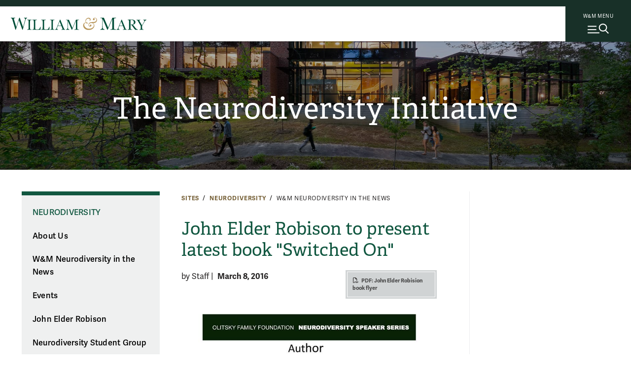

--- FILE ---
content_type: text/html; charset=UTF-8
request_url: https://www.wm.edu/sites/neurodiversity/news/john-elder-robison-to-present-latest-book-switched-on.php
body_size: 6434
content:

<!doctype html>
<html class="no-js" lang="en">
<head>

		
    
    
    

                
                
	




<meta content="IE=edge" http-equiv="X-UA-Compatible"/><meta charset="utf-8"/><meta content="width=device-width, initial-scale=1" name="viewport"/><meta content="William & Mary" property="og:site_name" /><meta name="twitter:dnt" content="on">
 <link href="//cascade-prod.static.wm.edu" rel="dns-prefetch"/> <link href="//creative.wm.edu" rel="dns-prefetch"/> <link href="//kit.fontawesome.com" rel="dns-prefetch"/> <link href="//static.wm.edu" rel="dns-prefetch"/> <link href="//www.googletagmanager.com" rel="dns-prefetch"/> <link href="/apple-touch-icon.png" rel="apple-touch-icon"/>
<script src="/js/vendor/modernizr-2.6.2-respond-1.1.0.min.js" type="text/javascript"></script>
<script src="https://cascade-prod.static.wm.edu/_shared/static/js/vendor/jquery.min.js"></script>
<script type="application/ld+json">// <![CDATA[
{ "@context" : "https://schema.org",
  "@type" : "Organization",
  "name" : "William & Mary",
  "url" : "https://www.wm.edu",
  "logo": "https://www.wm.edu/img/wm_vertical_single_line_full_color.png",
  "sameAs" : [ "https://www.facebook.com/williamandmary",
    "https://www.twitter.com/williamandmary",
    "https://plus.google.com/+williamandmary",
    "https://www.instagram.com/william_and_mary" ] 
}
// ]]></script>
<link href="https://static.wm.edu/mweb/prod/main.min.css?v=111725" media="all" rel="stylesheet"/> <link href="https://use.typekit.net/hsm3jlb.css" rel="stylesheet"/>
<script crossorigin="anonymous" defer="defer" src="https://kit.fontawesome.com/270bb58298.js"></script>
<link href="/css/custom.css?v=1" media="all" rel="stylesheet"/>
    

            <link rel="canonical" href="https://www.wm.edu/sites/neurodiversity/news/john-elder-robison-to-present-latest-book-switched-on.php" />
        




<script>(function(w,d,s,l,i){w[l]=w[l]||[];w[l].push({'gtm.start':
new Date().getTime(),event:'gtm.js'});var f=d.getElementsByTagName(s)[0],
j=d.createElement(s),dl=l!='dataLayer'?'&l='+l:'';j.async=true;j.src=
'https://www.googletagmanager.com/gtm.js?id='+i+dl;f.parentNode.insertBefore(j,f);
})(window,document,'script','dataLayer','GTM-ND77N3');</script>



<script async src="https://www.googletagmanager.com/gtag/js?id=G-2310WV201G"></script>
<script>
  window.dataLayer = window.dataLayer || [];
  function gtag(){dataLayer.push(arguments);}
  gtag('js', new Date());

  gtag('config', 'G-2310WV201G');
</script>




<script>let cascadeSite="www.wm.edu"</script>


	    


		
		                                                                        <title>John Elder Robison to present latest book "Switched On" | The Neurodiversity Initiative | William &amp; Mary</title>
<meta content="The book presentation will take place on Monday, March 28, 2016 at 7:00pm at Tucker Auditorium (127A) as part of the Olitsky Family Foundation Neurodiversity Speaker Series." name="description"/>

		



    
        
        <meta content="summary_large_image" name="twitter:card"/>
    
                    <meta content="John Elder Robison to present latest book &quot;Switched On&quot;" name="twitter:title"/>
        <meta content="John Elder Robison to present latest book &quot;Switched On&quot;" property="og:title"/>
        
        <meta content="The book presentation will take place on Monday, March 28, 2016 at 7:00pm at Tucker Auditorium (127A) as part of the Olitsky Family Foundation Neurodiversity Speaker Series." name="twitter:description"/>
    <meta content="The book presentation will take place on Monday, March 28, 2016 at 7:00pm at Tucker Auditorium (127A) as part of the Olitsky Family Foundation Neurodiversity Speaker Series." property="og:description"/>
    
    
            	<meta content="https://www.wm.edu/images/social/default2.jpg" name="twitter:image"/>
    	<meta content="William &amp; Mary sign" name="twitter:image:alt"/>
    	<meta content="https://www.wm.edu/images/social/default2.jpg" property="og:image"/>
    	<meta content="William &amp; Mary sign" property="og:image:alt"/>
        

	</head>
	<body>
		










    
    
    
                
	










    




<noscript><iframe src="https://www.googletagmanager.com/ns.html?id=GTM-ND77N3"
height="0" width="0" style="display:none;visibility:hidden"></iframe></noscript>





        
	











    
    



    


	



    <img alt="William &amp; Mary" id="print_logo" src="/images/wm_logo_horizontal_green_gold.svg" width="275"/> <a class="skip-to-main-content-link" href="#main_content">Skip to main content</a>
<div class="wm-topbar">
<div class="wm-topbar__logo"><!-- closed menu - logo --> <a aria-label="Home" class="wm-topbar__logo-link" data-gtm="main-logo" href="/index.php"> <img alt="William &amp; Mary" class="wm-topbar__logo-img" id="top_mark" src="/images/wm_logo_horizontal_green_gold.svg"/></a></div>
<div class="button-wrapper-for-older-browsers"><nav class="wm-topbar__buttons"><!-- site menu button --> <a aria-controls="wm-site-menu" aria-expanded="false" class="wm-topbar__menu-button wm-js-site-menu-button" data-gtm="mearch-button" href="#footer" onclick="return false;"> <span class="wm-topbar__menu-button-text">W&amp;M MENU</span> <img alt="" class="close-x" height="30" src="/images/menu-mag.svg" width="43"/> </a></nav></div>
</div>
<!--<div class="menubackdrop-white"><a aria-label="Home" class="wm_logo_banner" href="/index" id="wm_logo_banner"> <img alt="William &amp; Mary" src="/images/wm-menu-banner.svg" /> </a></div>-->
<div class="menubackdrop-dark"></div>
    
    

	    

		<header id="main-header">
			






    
    
    
                
	






    


<div class="wm-site-menu" id="wm-site-menu">
       <!-- close site menu button -->
    <a class="wm-topbar__menu-button -close-x wm-js-site-menu-button-close-x" href="#">
        <!-- close site menu button -->
       <i class="fa-thin fa-xmark"></i>
       <span class="sr-only">Close menu</span>
    </a>
    <a class="wm_logo_banner mobile" href="/index.php" id="wm_logo_banner"><img alt="William &amp; Mary" loading="lazy" src="/images/wm-menu-banner.svg"/></a>
    
    <div class="wm-site-menu__primary-wrapper">

    <!-- search -->
    <div class="wm-search">
        <div class="wm-search__form">
            <form action="/about/search/index.php" class="wm-search__form search_form cf" id="side_search_site" method="get" role="search">
                <label for="q">
                    <span class="h-sr-only">Search</span>
                </label>
                <input autocomplete="off" class="wm-search__input" id="q" name="q" placeholder="Search wm.edu" type="text"/>
                <div class="wm-search__submit-wrapper">
                    <button class="wm-search__submit" title="Search" type="submit">
                        <i class="fa-regular fa-magnifying-glass"></i>
                        <span class="h-sr-only">Submit Search</span>
                    </button>
                </div>
                <span class="wm-search__caption">Hit enter to search all of wm.edu</span>
            </form>
        </div>
        <div class="wm-search__common-searches">
            <div class="label">
                Popular Topics
            </div>
            <ul class="items">
            </ul>
        </div>
        <div class="wm-search__suggested-results">
            <div class="label">
                Suggested Results
            </div>
            <ul class="items">
            </ul>
        </div>
        
                 <div class="nav-news-events --inSearch">
            <a class="nav-news-events__link" href="https://news.wm.edu">News<i class="fa-regular fa-angle-right"></i></a>
            <a class="nav-news-events__link" href="https://events.wm.edu">Events<i class="fa-regular fa-angle-right"></i></a>
        </div>
    </div>
    <!-- end search -->
    
    
    <div class="wm-site-menu__divider"></div>
    
    
    <!-- primary nav -->
    <nav aria-label="Main" aria-live="polite" class="accordion primary-nav" data-behavior="accordion" role="tablist">
        <ul class="primary-nav__mainmenu">
                                                            <li class="accordion__item js-show-item-default" data-binding="expand-accordion-item">
                    <a href="/admission/index.php">Admission &amp; Aid</a>
                                                                <button aria-controls="panel0" aria-expanded="false" aria-selected="false" class="accordion__title primary-nav__togglesubmenu" data-binding="expand-accordion-trigger" id="tab0" role="tab" tabindex="0"><span class="h-sr-only">toggle submenu</span></button>
                        
                        <div aria-hidden="true" aria-labelledby="tab0" class="accordion__content primary-nav__submenu" data-binding="expand-accordion-container" id="panel0" role="tabpanel">
                        
                        <ul class="accordion__content-inner " id="sub-0">
                                                                                                                                                        <li>
                                    <a href="/admission/undergraduateadmission/index.php">Undergraduate Admission</a>
                                </li>
                                                                                                                            <li>
                                    <a href="/admission/graduateadmission/index.php">Graduate Admission</a>
                                </li>
                                                                                                                            <li>
                                    <a href="/admission/tuition/index.php">Tuition &amp; Fees</a>
                                </li>
                                                                                                                            <li>
                                    <a href="/admission/financialaid/index.php">Financial Aid</a>
                                </li>
                                                                                                                            <li>
                                    <a href="/admission/virtualtour/index.php">Virtual Tour</a>
                                </li>
                                                    </ul>
                        </div>
                                    </li>
                                                            <li class="accordion__item js-show-item-default" data-binding="expand-accordion-item">
                    <a href="/academics/index.php">Academics</a>
                                                                <button aria-controls="panel1" aria-expanded="false" aria-selected="false" class="accordion__title primary-nav__togglesubmenu" data-binding="expand-accordion-trigger" id="tab1" role="tab" tabindex="0"><span class="h-sr-only">toggle submenu</span></button>
                        
                        <div aria-hidden="true" aria-labelledby="tab1" class="accordion__content primary-nav__submenu" data-binding="expand-accordion-container" id="panel1" role="tabpanel">
                        
                        <ul class="accordion__content-inner " id="sub-1">
                                                                                                                                                        <li>
                                    <a href="/majorsminors/index.php">Majors &amp; Minors</a>
                                </li>
                                                                                                                            <li>
                                    <a href="/academics/undergraduateprograms/index.php">Undergraduate Programs</a>
                                </li>
                                                                                                                            <li>
                                    <a href="/academics/graduateprograms/index.php">Graduate Programs</a>
                                </li>
                                                                                                                            <li>
                                    <a href="/academics/online/index.php">Online Programs</a>
                                </li>
                                                                                                                            <li>
                                    <a href="/academics/precollege/index.php">Pre-College Programs</a>
                                </li>
                                                                                                                            <li>
                                    <a href="/academics/faculty/index.php">Faculty</a>
                                </li>
                                                    </ul>
                        </div>
                                    </li>
                                                            <li class="accordion__item js-show-item-default" data-binding="expand-accordion-item">
                    <a href="/student-life/index.php">Student Life</a>
                                                                <button aria-controls="panel2" aria-expanded="false" aria-selected="false" class="accordion__title primary-nav__togglesubmenu" data-binding="expand-accordion-trigger" id="tab2" role="tab" tabindex="0"><span class="h-sr-only">toggle submenu</span></button>
                        
                        <div aria-hidden="true" aria-labelledby="tab2" class="accordion__content primary-nav__submenu" data-binding="expand-accordion-container" id="panel2" role="tabpanel">
                        
                        <ul class="accordion__content-inner " id="sub-2">
                                                                                                                                                        <li>
                                    <a href="/student-life/housing-dining/index.php">Housing &amp; Dining</a>
                                </li>
                                                                                                                            <li>
                                    <a href="/student-life/athletics-recreation/index.php">Athletics &amp; Recreation</a>
                                </li>
                                                                                                                            <li>
                                    <a href="/student-life/clubs-organizations/index.php">Clubs &amp; Organizations</a>
                                </li>
                                                                                                                            <li>
                                    <a href="/student-life/campus-beyond/index.php">Campus &amp; Beyond</a>
                                </li>
                                                                                                                            <li>
                                    <a href="/student-life/health-wellness/index.php">Health &amp; Wellness</a>
                                </li>
                                                                                                                            <li>
                                    <a href="/student-life/arts-performance/index.php">Arts &amp; Performance</a>
                                </li>
                                                                                                                            <li>
                                    <a href="/student-life/community-belonging/index.php">Community &amp; Belonging</a>
                                </li>
                                                                                                                            <li>
                                    <a href="/student-life/service-leadership/index.php">Service &amp; Leadership</a>
                                </li>
                                                    </ul>
                        </div>
                                    </li>
                                                            <li class="accordion__item js-show-item-default" data-binding="expand-accordion-item">
                    <a href="/research/index.php">Research</a>
                                                                <button aria-controls="panel3" aria-expanded="false" aria-selected="false" class="accordion__title primary-nav__togglesubmenu" data-binding="expand-accordion-trigger" id="tab3" role="tab" tabindex="0"><span class="h-sr-only">toggle submenu</span></button>
                        
                        <div aria-hidden="true" aria-labelledby="tab3" class="accordion__content primary-nav__submenu" data-binding="expand-accordion-container" id="panel3" role="tabpanel">
                        
                        <ul class="accordion__content-inner " id="sub-3">
                                                                                                                                                        <li>
                                    <a href="/research/news/index.php">Research News</a>
                                </li>
                                                                                                                            <li>
                                    <a href="/research/centers/index.php">Centers &amp; Institutes</a>
                                </li>
                                                                                                                            <li>
                                    <a href="/research/facultyresearch/index.php">Faculty Research</a>
                                </li>
                                                                                                                            <li>
                                    <a href="/research/studentresearch/index.php">Student Research</a>
                                </li>
                                                                                                                            <li>
                                    <a href="/research/collections/index.php">Collections</a>
                                </li>
                                                                                                                            <li>
                                    <a href="/research/publications/index.php">Publications &amp; Journals</a>
                                </li>
                                                                                                                            <li>
                                    <a href="/research/resources/index.php">Resources</a>
                                </li>
                                                    </ul>
                        </div>
                                    </li>
                                                            <li class="accordion__item js-show-item-default" data-binding="expand-accordion-item">
                    <a href="/about/index.php">About</a>
                                                                <button aria-controls="panel4" aria-expanded="false" aria-selected="false" class="accordion__title primary-nav__togglesubmenu" data-binding="expand-accordion-trigger" id="tab4" role="tab" tabindex="0"><span class="h-sr-only">toggle submenu</span></button>
                        
                        <div aria-hidden="true" aria-labelledby="tab4" class="accordion__content primary-nav__submenu" data-binding="expand-accordion-container" id="panel4" role="tabpanel">
                        
                        <ul class="accordion__content-inner " id="sub-4">
                                                                                                                                                        <li>
                                    <a href="/about/wmataglance/index.php">W&amp;M at a Glance</a>
                                </li>
                                                                                                                            <li>
                                    <a href="/about/leadership-values/index.php">Leadership &amp; Values</a>
                                </li>
                                                                                                                            <li>
                                    <a href="/about/history/index.php">History</a>
                                </li>
                                                                                                                            <li>
                                    <a href="/about/traditions/index.php">Traditions</a>
                                </li>
                                                                                                                            <li>
                                    <a href="/about/life-after-wm/index.php">Life After W&amp;M</a>
                                </li>
                                                                                                                            <li>
                                    <a href="/about/visiting/index.php">Visit Campus</a>
                                </li>
                                                    </ul>
                        </div>
                                    </li>
                    </ul>
    </nav>
    
    <!-- bottom links -->
    <nav class="nav-bottom__links --inPrimary">
                    
                                    <a class="nav-bottom__link" href="/about/visiting/index.php">Visit<i class="fa-regular fa-angle-right"></i></a>
                        
                                    <a class="nav-bottom__link" href="/admission/undergraduateadmission/how-to-apply/index.php">Apply<i class="fa-regular fa-angle-right"></i></a>
                        
                                    <a class="nav-bottom__link" href="/admission/undergraduateadmission/signup/index.php">Request Info<i class="fa-regular fa-angle-right"></i></a>
                </nav>
    <!-- end bottom links -->
    
    </div>
    <!-- end primary wrapper -->
    
    <!-- tactical -->
    <div class="tac-wrapper">
        <nav aria-label="Quick links" class="tactical-nav">
            <ul class="tactical-nav__list">
                                                                            <li>
                        <a href="https://my.wm.edu">
                            myW&amp;M
                        </a>
                    </li>
                                                                            <li>
                        <a href="https://directory.wm.edu/people/">
                            Directory
                        </a>
                    </li>
                                                                            <li>
                        <a href="https://tribeathletics.com/">
                            Athletics
                        </a>
                    </li>
                                                                            <li>
                        <a href="/atoz/a/index.php">
                            W&amp;M A-Z
                        </a>
                    </li>
                                                                            <li>
                        <a href="https://libraries.wm.edu">
                            Libraries
                        </a>
                    </li>
                                                                            <li>
                        <a href="https://giving.wm.edu/?utm_source=wm_website&amp;utm_medium=referral&amp;utm_campaign=tactical_nav">
                            Giving
                        </a>
                    </li>
                            </ul>
        </nav>
    </div>
    
    <div class="wm-resources des-tab">
        <div class="wm-resources__side-panel">
            <a class="wm_logo_banner des-tab" href="/index.php" id="wm_logo_banner"><img alt="William &amp; Mary" loading="lazy" src="/images/wm-menu-banner.svg"/></a>
            <div class="resources-for">
                <span class="wm-resources-text">Resources FOR...</span>
            </div>

            <nav class="wm-resources__links">
                <ul class="wm-resources__list">
                                    
                                                            <li>
                        <a class="wm-resources__link" href="/currentstudents/index.php">Current Students</a>
                    </li>
                                    
                                                            <li>
                        <a class="wm-resources__link" href="/facultystaff/index.php">Faculty &amp; Staff</a>
                    </li>
                                    
                                                            <li>
                        <a class="wm-resources__link" href="/parentsandfamilies/index.php">Parents &amp; Families</a>
                    </li>
                                    
                                                            <li>
                        <a class="wm-resources__link" href="https://wmalumni.com/">Alumni &amp; Friends</a>
                    </li>
                                </ul>
            </nav>
        </div>
    </div>
        

        <div aria-hidden="true" class="nav-news-events --atBottom">
        <a class="nav-news-events__link" href="https://news.wm.edu">News<i class="fa-regular fa-angle-right"></i></a>
        <a class="nav-news-events__link" href="https://events.wm.edu">Events<i class="fa-regular fa-angle-right"></i></a>
    </div>
    
        <!-- bottom links -->
    <nav class="nav-bottom__links --atBottom">
                    
                                    <a class="nav-bottom__link" href="/about/visiting/index.php">Visit<i class="fa-regular fa-angle-right"></i></a>
                        
                                    <a class="nav-bottom__link" href="/admission/undergraduateadmission/how-to-apply/index.php">Apply<i class="fa-regular fa-angle-right"></i></a>
                        
                                    <a class="nav-bottom__link" href="/admission/undergraduateadmission/signup/index.php">Request Info<i class="fa-regular fa-angle-right"></i></a>
                </nav>
    <!-- end bottom links -->
    
        <div class="wm-resources --atBottom">
        <div class="wm-resources__side-panel">
            <div class="resources-for">
                <span class="wm-resources-text">Resources FOR...</span>
            </div>

            <nav class="wm-resources__links">
                <ul class="wm-resources__list">
                                    
                                                            <li>
                        <a class="wm-resources__link" href="/currentstudents/index.php">Current Students</a>
                    </li>
                                    
                                                            <li>
                        <a class="wm-resources__link" href="/facultystaff/index.php">Faculty &amp; Staff</a>
                    </li>
                                    
                                                            <li>
                        <a class="wm-resources__link" href="/parentsandfamilies/index.php">Parents &amp; Families</a>
                    </li>
                                    
                                                            <li>
                        <a class="wm-resources__link" href="https://wmalumni.com/">Alumni &amp; Friends</a>
                    </li>
                                </ul>
            </nav>
        </div>
    </div>
    
</div>


    
    

	    
        
            
			<div class="m-header -small -text-cc -img-cc"><div class="m-title-card"><div class="m-title-card__dept"><a class="Medium" href="/sites/neurodiversity/index.php">The Neurodiversity Initiative</a></div></div>


            
        
        
        
        <div class="m-header__photo" style="background-image:url(/images/bannerphotos/about/wellness_center2.jpg);"> <div class="curtain"></div>  </div>        
        
                    
            
            
            </div>
		</header>
		<main class="hasSidebar hasPhotoset clearfix" id="main_content">
			<div class="content_wrapper">
				<article class="news_story" id="content">
					<div class="user_content">
						<div class="user_content--wrapper">
							    
                
                
                
                
<nav>
    <div class="m-breadcrumbs" id="breadcrumbs">
        
                            
                        
                
                    
                                        
                                        <div class="m-breadcrumbs__link"><a href="/sites/index.php">Sites</a></div>
                                
                                        
                                        <div class="m-breadcrumbs__link"><a href="/sites/neurodiversity/index.php">Neurodiversity</a></div>
                                
                                        
                                        <div class="m-breadcrumbs__link">W&amp;M Neurodiversity in the News</div>
                        </div>
</nav>

							




                                    
    <header class="m-title">
                    <h1 class="m-title__main-title">John Elder Robison to present latest book "Switched On"</h1>
                                                    
                        
                        
                    </header>

							<nav class="page_nav" role="navigation">
								





<button aria-controls="page_nav_mobile" aria-expanded="false" class="wm-page-menu-button wm-js-page-menu-button" id="qn_sitemenu">
    <span class="wm-page-menu-button__togglemenubutton"></span>
    <span class="wm-page-menu-button__text">In This Section</span>
</button>
<ul class="wm-page_menu">
            <li>
            <a href="/sites/neurodiversity/index.php" id="nav_parent">Neurodiversity</a>
        </li>
        
            
                    
                                                                        
                                                
                                                                        
                        <li>
                            <a class="" href="/sites/neurodiversity/about/index.php">About Us</a>
                                                    </li>
                                                        
                                                                                    
                                                                        
                                                
                                                                        
                        <li>
                            <a class="" href="/sites/neurodiversity/news/index.php">W&amp;M Neurodiversity in the News</a>
                                                    </li>
                                                        
                                                                        
                                                
                                                                        
                        <li>
                            <a class="" href="/sites/neurodiversity/events/index.php">Events</a>
                                                    </li>
                                                        
                                                                        
                                                
                                                                        
                        <li>
                            <a class="" href="/sites/neurodiversity/johnelderrobison/index.php">John Elder Robison</a>
                                                    </li>
                                                        
                                                                                    
                                                                        
                                                
                                                                        
                        <li>
                            <a class="" href="/sites/neurodiversity/student group/index.php">Neurodiversity Student Group</a>
                                                    </li>
                                                        
                                                                        
                                                
                                                                        
                        <li>
                            <a class="" href="/sites/neurodiversity/resources/index.php">Resources</a>
                                                    </li>
                                                        
                                                                        
                                                
                                                                        
                        <li>
                            <a class="" href="/sites/neurodiversity/donors/index.php">Opportunities for Giving</a>
                                                    </li>
                                                        
                                                                        
                                                
                                                                        
                        <li>
                            <a class="" href="/sites/neurodiversity/contact/index.php">Contact Us</a>
                                                    </li>
                                                        
                    
                                                                                    
                                                                                    
                                                                                    
                                                                                        </ul>
								
 

    
                            
                                    
    <nav class="social-media-nav">
    	<div class="social-media-nav__wrapper">
    	    
    	        		
    		    		
    		    		
    		    		
    		    		
    		    		
    	            	
        	    			
    		            
                		
    		        		<a class="external-link sm_icon" href="http://neurodiversity.blogs.wm.edu/" title="RSS">
        			<i class="fas fa-rss"></i>
        			<span class="sr-only">RSS</span>
        		</a>
    		    		
    		        	
        	        	
        	    	</div>
    </nav>

								
								<div class="extra-nav">
									
								</div>
							</nav>
							
 
							
							
 

                                        
    <div id="inlineMedia">
        <ul id="inlineMediaList">
                    
            
                            
                                                
                                
                                
                                                                                            <li class="PDF">
                    <span aria-hidden="true" class="fa fa-fw fa-file-pdf-o"></span><a href="/sites/neurodiversity/documents/john-robison-book-flyer28mar16.pdf"><strong>PDF:</strong> John Elder Robision book flyer</a>
                </li>
                        
                </ul>
    </div>
    
    <div class="article-meta">
        <span class="author">
            by Staff
        </span>
                    | 
            <span class="date">
                                March 8, 2016  
            </span>
            </div>
    
 
        <p><img alt="JER book Flyer" height="960" src="/sites/neurodiversity/images/jer-book-flyer- 28mar16.jpg" width="720"/></p>

							
						</div>
					</div>
					<div id="sidebar">
						
						

						
 
            
                
         
     
					</div>
				</article>
			</div>
			
                
                
                


        
    <script src="https://cascade-prod.static.wm.edu/_shared/static/js/shortcodes.js"></script>
         
                
        
		</main>
		










    
    
    
                
	










    


<footer class="footersection o-wm-footer" id="footer">
<div class="o-wm-footer__wrapper">
<div class="o-wm-footer__logo-column o-wm-footer__column col">
<div><a data-gtm="footer-wordmark" href="/index.php"> <img alt="William &amp; Mary logo" loading="lazy" src="https://www.wm.edu/images/wm_vertical_single_line.svg"/> </a><hr/>
<p class="o-wm-footer__text">Follow W&amp;M on Social Media:</p>
<div class="footer_social-media-nav__wrapper"><a class="external-link sm_icon" data-gtm="footer-facebook" href="https://www.facebook.com/williamandmary"><i class="fab fa-facebook"></i><span class="sr-only">Facebook</span></a> <a class="external-link sm_icon" data-gtm="footer-twitter" href="https://x.com/williamandmary"><i class="fab fa-x-twitter"></i><span class="sr-only">X</span></a> <a class="external-link sm_icon" data-gtm="footer-youtube" href="https://www.youtube.com/williamandmary"><i class="fab fa-youtube"></i><span class="sr-only">YouTube</span></a> <a class="external-link sm_icon" data-gtm="footer-linkedin" href="https://www.linkedin.com/edu/school?id=19598"><i class="fa-brands fa-linkedin"></i><span class="sr-only">LinkedIn</span></a> <a class="external-link sm_icon" data-gtm="footer-instagram" href="https://instagram.com/william_and_mary"><i class=" fab fa-instagram"></i> <span class="sr-only">Instagram</span> </a><a class="external-link sm_icon" data-gtm="footer-flickr" href="https://www.flickr.com/photos/william-and-mary"><i class=" fab fa-flickr"></i> <span class="sr-only">Flickr</span> </a><a class="external-link sm_icon" data-gtm="footer-threads" href="https://www.threads.net/@william_and_mary"><i class=" fa-brands fa-threads"></i> <span class="sr-only">Threads</span> </a></div>
<a class="o-wm-footer__social" data-gtm="footer-social" href="https://www.wm.edu/social/index.php">Social Stream</a><hr/>
<p class="o-wm-footer__city">Williamsburg, Virginia</p>
<a class="o-wm-footer__contact" data-gtm="footer-contact" href="/contactus/index.php">Contact Us</a></div>
</div>
<div class="o-wm-footer__column col"><nav>
<h2 class="o-wm-footer__title">Resources for</h2>
<ul class="o-wm-footer__list" data-gtm="footer-infofor"><!--<li><a class="o-wm-footer__link" data-infofor="button_infofor_prospective" href="/admission/index">Prospective Students</a></li>-->
<li><a class="o-wm-footer__link" data-infofor="button_infofor_current" href="/currentstudents/index.php">Current Students</a></li>
<li><a class="o-wm-footer__link" data-infofor="button_infofor_facstaff" href="/facultystaff/index.php">Faculty &amp; Staff</a></li>
<li><a class="o-wm-footer__link" data-infofor="button_infofor_parentsfamilies" href="/parentsandfamilies/index.php">Parents &amp; Families</a></li>
<li><a class="o-wm-footer__link" data-infofor="button_infofor_alumni" href="https://wmalumni.com">Alumni &amp; Friends</a></li>
</ul>
</nav></div>
<div class="o-wm-footer__column col"><nav>
<h2 class="o-wm-footer__title">Discover</h2>
<ul class="o-wm-footer__list" data-gtm="footer-discover">
<li><a class="o-wm-footer__link" href="/admission/index.php">Admission &amp; Aid</a></li>
<li><a class="o-wm-footer__link" href="/academics/index.php">Academics</a></li>
<li><a class="o-wm-footer__link" href="/student-life/index.php">Student Life</a></li>
<li><a class="o-wm-footer__link" href="/research/index.php">Research</a></li>
<li><a class="o-wm-footer__link" href="/about/index.php">About</a></li>
<li><a class="o-wm-footer__link" href="/news/index.php">News</a></li>
</ul>
</nav></div>
<div class="o-wm-footer__column col"><nav>
<h2 class="o-wm-footer__title">Quick Links</h2>
<ul class="o-wm-footer__list" data-gtm="footer-quick">
<li><a class="o-wm-footer__link" href="/about/search/index.php">Search W&amp;M</a></li>
<li><a class="o-wm-footer__link" href="/atoz/index.php">W&amp;M A-Z</a></li>
<li><a class="o-wm-footer__link" href="/offices/career/employers/index.php">Employers</a></li>
<li><a class="o-wm-footer__link" href="/offices/uhr/careers/index.php">Careers at W&amp;M</a></li>
<li><a class="o-wm-footer__link" href="/offices/publicsafety/emergency/index.php">Emergency</a></li>
<li><a class="o-wm-footer__link" href="/report/index.php">Report Concerns</a></li>
</ul>
</nav></div>
</div>
<div class="o-wm-footer__miscinfo">
<div class="o-wm-footer__miscinfo-wrapper">
<div class="o-wm-footer__copyright">&#169;2026 All Rights Reserved.</div>
<ul class="o-wm-footer__misclist" data-gtm="footer-subfooter">
<li class="o-wm-footer__miscitem"><a class="o-wm-footer__link" href="/offices/ce/equity/accessibility-at-wm/index.php">Accessibility</a></li>
<li class="o-wm-footer__miscitem"><a class="o-wm-footer__link" href="/offices/ce/consumer-information/index.php">Consumer Information</a></li>
<li class="o-wm-footer__miscitem"><a class="o-wm-footer__link" href="/offices/ce/compliance/nondiscrimination-notice/index.php">Non-Discrimination Notice</a></li>
<li class="o-wm-footer__miscitem"><a class="o-wm-footer__link" href="/offices/ce/policies/index.php">Policies</a></li>
<li class="o-wm-footer__miscitem"><a class="o-wm-footer__link" href="/aboutthissite/privacy/index.php">Privacy &amp; Security</a></li>
</ul>
</div>
</div>
</footer>
    


	    

		









    
    
    
                
	













<script src="https://cascade-prod.static.wm.edu/_shared/static/js/plugins.js?v=011425" type="text/javascript"></script>
<script src="/js/main.js?v=043025" type="text/javascript"></script>
<script src="https://cascade-prod.static.wm.edu/_shared/static/js/_secondary-pages.js?v=042525" type="module"></script>
    
    
    

	    


		
	</body>
</html>